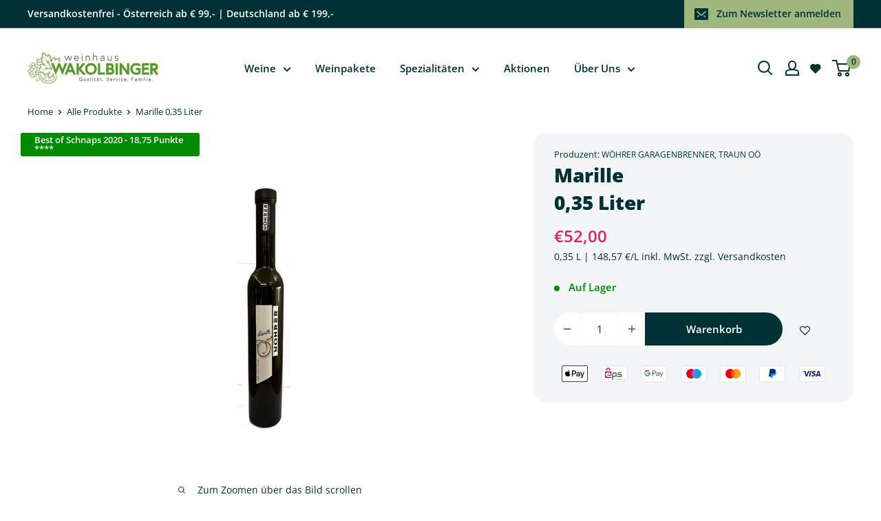

--- FILE ---
content_type: text/css
request_url: https://wakolbinger.at/cdn/shop/t/16/assets/custom.css?v=183441281627427610731764766855
body_size: 1826
content:
@media (max-width:750px){#block-image_8g9TPf .slideshow__slide-inner{justify-content:flex-end!important}#block-image_8g9TPf .slideshow__title{font-size:20px!important}#shopify-section-template--19982537261379__slideshow .flickity-page-dots{display:none!important}#block-image_8g9TPf .slideshow__content{font-size:12px!important}#block-image_8g9TPf .slideshow__content-wrapper{padding-bottom:0!important;transform:translate(-50%)!important}#block-image_8g9TPf .slideshow__image{margin-top:-20px}#block-image_8g9TPf .slideshow__content-wrapper{padding-top:55px}}.nav-bar__item--static:First-of-type .mega-menu__column{margin-left:0!important;margin-right:20px!important}.omnisend-form-664edd61fbff0b5b335bfba8-text-64393c9bfafe8595962af778,.omnisend-form-664edd61fbff0b5b335bfba8-text-64393c9bfafe8595962af778 p,.omnisend-form-664edd61fbff0b5b335bfba8-text-64393c9bfafe8595962af778 li{font-family:var(--heading-font-family)!important;font-weight:600}#omnisend-form-664edd61fbff0b5b335bfba8 input,#omnisend-form-664edd61fbff0b5b335bfba8 p,#omnisend-form-664edd61fbff0b5b335bfba8 button{font-family:var(--heading-font-family)!important}.omnisend-form-664edd61fbff0b5b335bfba8-container{border-radius:5px!important}@media (max-width:750px){.omnisend-form-664edd61fbff0b5b335bfba8-field-container-664edc30ad2ac112c782a5fd,.omnisend-form-664edd61fbff0b5b335bfba8-field-container-664edc1dad2ac112c782a5ee,.omnisend-form-664edd61fbff0b5b335bfba8-field-container-648c46db5aad81dc3539ba15{padding:6px 0!important}}#shopify-section-template--20574023745859__main .product-form__add-button:before{content:"In den Warenkorb";font-size:14px}#shopify-section-template--20574023745859__main .product-form__add-button{font-size:0px}.warehouse--v4:has(.shopify-pc__banner__dialog[style="display: block;"]):before{z-index:9;content:"";position:fixed;width:100%;height:100%;background:#000;opacity:.4}#shopify-pc__banner__btn-decline{display:none}#shopify-pc__banner__btn-accept{background-color:var(--link-color);color:#fff;border:none;padding:20px;font-weight:700}.nav-bar__link{font-weight:var(--text-font-bolder-weight)}.product-gallery__size-limiter{max-width:250px!important}.product-item__info{border-radius:0 0 20px 20px;background:#f3f5f6;padding:15px}.product-item__image-wrapper{border:1px solid #F3F5F6;margin-bottom:0;border-bottom:0;border-radius:20px 20px 0 0}.product-item.product-item--list .product-item__image-wrapper{border-radius:20px 0 0 20px;border-right:0;border-bottom:1px solid #F3F5F6;margin-right:0}.product-item.product-item--list .product-item__info{height:100%;padding:10px;border-radius:0 20px 20px 0}.product-item.product-item--list .product-item__info .product-item__info-inner{display:flex;flex-direction:column;justify-content:center}.product-list:not(.product-list--scrollable) .product-item{margin-bottom:30px}.product-item{padding:0 8px}.collection-item__image-wrapper.collection-item__image-wrapper--rounded{width:80%;margin:0 auto 15px}.collection__filter-group-list{display:flex;flex-wrap:wrap}.collection__clear-filter{display:none}.collection__active-filters{margin:15px 0 0}#desktop-filters-form{background:#f3f5f6;border-radius:20px}.product-block-list__item--info .card{border-radius:20px;background:#f3f5f6}.product-block-list__item--info .card .price{font-weight:600}.product-block-list__item--info .payment-list{justify-content:space-evenly;margin-top:25px}.product-form__buy-buttons{display:flex;flex-direction:row;flex-wrap:wrap}.product-form__buy-buttons .product-form__info-item--quantity{background:#fff;border-radius:30px 0 0 30px}.product-form__buy-buttons .product-form__info-item--quantity .quantity-selector--product{border:0}.product-form__buy-buttons .product-form__info-item--quantity .quantity-selector--product button{padding:0 14px}.product-form__buy-buttons .product-form__info-item--quantity .quantity-selector--product .quantity-selector__value{min-width:40px}.product-form__buy-buttons .product-form__payment-container{width:60%}.product-form__buy-buttons .product-form__payment-container .product-form__add-button{border-radius:0 30px 30px 0;max-width:200px;width:100%;display:flex;justify-content:center;align-items:center;padding:0;background:var(--heading-color)}.product-form__buy-buttons .product-form__payment-container .product-form__add-button:hover{background:rgba(var(--primary-button-background-rgb),.8)}.product-form__buy-buttons .quantity-selector--product{height:48px}.product-form__buy-buttons .product-form__info-content{padding:0}.collection__filter-collapsible{max-height:40vh;overflow:scroll!important}.template-product .product-block-list__item.product__info-badge{border-top:1px solid #F3F5F6;border-bottom:1px solid #F3F5F6;overflow-x:scroll;overflow-y:hidden;margin:0 30px;-webkit-overflow-scrolling:touch}.product__info-badge ul{padding:15px;list-style:none;display:flex;flex-wrap:nowrap;overflow-x:auto;flex-direction:row;justify-content:center}.product__info-badge ul li{padding:0 10px;display:flex;flex-direction:row;flex:0 0 auto}.product__info-badge .product__info-badge_image{width:100%;max-width:25px;margin-right:10px}.product__info-badge span.product__info-badge_text{font-size:calc(var(--base-text-font-size) - (var(--default-text-font-size) - 12px));display:flex;align-items:center;text-transform:uppercase}.product-item.product-item--vertical .button-stack{position:absolute;bottom:15px;width:60px;height:60px;right:20px}.product-item.product-item--vertical .product-item__info:hover .button-stack{display:flex}.product-item.product-item--vertical .button-stack button{border-radius:100%;display:flex;justify-content:center;align-items:center;font-size:20px;height:60px;width:60px;margin:0!important}.product-item.product-item--vertical .button-stack button.button--disabled{font-size:9px}.shopify-section-group-header-group .header__action-item--cart .header__cart-count,.shopify-section-group-header-group .announcement-bar__button{--secondary-background: var(--heading-color)}.product-item__info .product-block-list__item.product__info-badge{margin:0;width:100%}.product-item__info .product-block-list__item.product__info-badge ul{padding:0 0 15px;flex-wrap:wrap;justify-content:flex-start;gap:5px}.product-item__info .product-block-list__item.product__info-badge ul li{width:100%;padding:0}.product-item__info-inner{display:flex;flex-direction:column;height:100%}.product-item__price-list.price-list{margin-top:auto}.product-item--vertical .product-item__info{display:grid}#notice-wrapper{color:#fff;display:none;position:fixed;bottom:30px;left:50%;transform:translate(-50%,-50%);z-index:1000;background-color:var(--heading-color);padding:10px 20px;border-radius:100px;box-shadow:0 4px 8px #0003;text-align:center}#notice-wrapper .notice{display:flex;align-content:center;gap:10px}#notice-wrapper .notice p{margin:0;font-weight:700}#notice-wrapper .close-notice{background:var(--heading-color);color:#fff}#notice-wrapper .warning_icon,#notice-wrapper .close_icon{display:block;height:1.25rem;margin:auto;max-height:100%;max-width:100%;width:1.25rem;pointer-events:none}.cart-recap__checkout,.mini-cart__recap .button-group{margin-top:10px}.quantity-selector{border-radius:50px}.cart-recap__scroller .card{background:#f3f5f6;border-radius:30px}.rte table td{min-width:130px}.product-block-list__item--bundle .price{display:none}.product-block-list__item--bundle .product-item--list{pointer-events:none}.product-block-list__item--bundle .product-item.product-item--list .product-item__image-wrapper{border:none}.product-block-list__item--bundle .product-item__info{background:#fff!important}.product-block-list__item--bundle .product-item__image-wrapper{margin:-20px 0;max-width:130px}.product-block-list__item--bundle .product-item--list{width:auto!important;max-width:90%}.product-block-list__item--bundle .faq__item{border-left:0px;border-right:0px}.product-block-list__item--bundle .product-item__label-list{display:none}.product-block-list__item--bundle .card{margin-bottom:0}.product-block-list__item--bundle .card .card__header{padding:30px 30px 0!important}.product-block-list__item--bundle .faq__answer{margin:0}.checkbox:checked{border-color:var(--accent-color)!important}.product-block-list__item--gallery .card__section{padding:0}.collection__mobile-filters-recap{border:0px}.product__info-badge ul:has(li:nth-child(3)){justify-content:space-between}.footer .rte a:not(.button){color:#fff}.footer .rte a:not(.button):hover{color:var(--product-on-sale-accent)}.footer{margin-top:40px}.collection-header-wrapper{display:flex;flex-direction:row;margin-bottom:40px}.template-cart .cart-recap__notices a{color:var(--header-text-color)}body.template-search .collection__filter-group{width:100%}.template-product label.paywhirl-plan-selector-header.paywhirl-label{display:none}.template-product .paywhirl-plan-selector.paywhirl-plan-selector-theme-modern .paywhirl-plan-selector-group-container{border:0;padding:0;background-color:transparent}.template-product .paywhirl-plan-selector.paywhirl-plan-selector-theme-modern .paywhirl-plan-selector-group.paywhirl-group-selected>.paywhirl-label{display:none}.template-product .paywhirl-plan-selector .paywhirl-info-popup{display:none}.product-item .product-wishlist{position:absolute;right:30px;top:10px;z-index:1}video.fullwidth{width:100%}body:has(.cookie-bar[aria-hidden=false]):before{content:"";position:absolute;width:100%;height:100%;background:#00000057;z-index:6}privacy-banner.cookie-bar{z-index:9}.product-block-list__item--bundle .faq__item{padding-left:0;padding-right:0}.product-block-list__item--bundle .faq__question .plus-button{margin-left:0;margin-right:10px}.product-item.bundle .aspect-ratio{background:#f3f5f6;border-radius:20px 20px 0 0}.product-item.bundle .aspect-ratio img{border-radius:20px 20px 0 0}.product-block-list.bundle .product-gallery__carousel-item.is-selected{background:#f3f5f6;border-radius:20px}@media (max-width:999px){#notice-wrapper{transform:translate(-10px,-50%);left:20px}#notice-wrapper .warning_icon{display:none}.product-list--scrollable .product-item{border:none}.header{padding:20px 0}.product-block-list .card--collapsed .card__section{padding-top:20px}.product-block-list__item.product__info-badge{margin:0}.product-list:not(.product-list--scrollable) .product-item{margin-bottom:10px}.collection-header-wrapper{flex-direction:column-reverse}}@media (min-width:999px){.collection-header-wrapper .card__header{width:40%}.collection-header-wrapper .collection__image-wrapper{width:60%;-webkit-mask-image:linear-gradient(to right,rgba(0,0,0,0),rgba(0,0,0,1),rgba(0,0,0,1),rgba(0,0,0,1));mask-image:linear-gradient(to right,#0000,#000,#000,#000);height:auto}.collection__filter-group{width:25%}.collection__header{padding-bottom:30px}.mega-menu{top:76%}.nav-bar__link .icon--nav-triangle{bottom:27px}}
/*# sourceMappingURL=/cdn/shop/t/16/assets/custom.css.map?v=183441281627427610731764766855 */


--- FILE ---
content_type: image/svg+xml
request_url: https://wakolbinger.at/cdn/shop/files/Weinhaus_Wakolbinger_Logo_190x@2x.svg?v=1704707676
body_size: 5208
content:
<?xml version="1.0" encoding="UTF-8"?><svg id="b" xmlns="http://www.w3.org/2000/svg" viewBox="0 0 734.74 179.32"><g id="c"><path d="M99.93,92.71c-5.24,4.13-17.19,6.81-15.87,9.24.82,2.03,12.27-2.26,17.45-5.43.97-.59,2.27-.26,2.71.78.36.87.47,1.79.46,2.73,0,2.15,3.07,2.6,3.65.53.74-2.64,1.93-5.05,4.52-5.91,8.71-1.87,15.5,3.25,21.77,7.83,1.23.9,2.96.01,2.95-1.52-.02-2.6.86-5.32,1.76-8.03l-4.32-11.23c-.13.27-.26.54-.37.82-.63,1.56-2.79,1.64-3.45.09-4.73-11.12-9.6-23.02-11.83-34.48-.36-1.86-3.05-1.82-3.4.05,0,.04,0,.07-.02.11-.24,1.3-1.78,1.85-2.81,1.02-6.98-5.6-13.06-13.77-17.32-20.55-.5-.79-1.51-1.04-2.32-.58l-.36.2c-.83.47-1.15,1.55-.66,2.37,4.06,6.94,9.96,13,15.21,19.3,1.13,1.36-.08,3.42-1.81,3.03-1.19-.27-4.58.16-2.21,2.24,11.55,7.26,19.51,20.46,24.32,32.23,1.63,4.4-20.52-.48-27.95-2.32-2.02-.5-3.23,2.26-1.47,3.37.56.36,1.1.75,1.58,1.22.8.84.7,2.18-.21,2.89Z" style="fill:#9db77c; stroke-width:0px;"/><path d="M183.74,35.57c-2.02-5.77-8.99-7.32-14.45-2.87-2.16,2.04-7.31,2.79-10.75,4.6-1.67-19.36-18.95-10.55-24.95,1.57-1.63-7.28-3.87-20.83-8.86-25.99-4.32-3.75-11.75-1.64-13.68,3.73-3.9-2.66-8.61-4.22-11.53-8.12-2.01-2.76-3.04-6.78-6.67-7.85-15.79-4.7-13.05,17.72-12.81,27.35-10.78,2.14-8.91,12.23-4.46,21.77-14.05,12.37-20.02-.02-20.02-.02,0,0-1.58-3.66-.15-5.94,1.28-2.04,3.63-1.45,3.63-1.45.6.15,1.25.43,1.88.93.76.6,1.14,2.11.89,3.12-.43,1.75.56,3.62,2.33,4.11,1.71.47,3.68-.57,4.11-2.33,1.41-5.77-2.35-11.5-8.29-12.22-5.3-.65-10,3.3-10.94,8.45-.56,3.08,0,5.04,1.08,8.34,1.03,2.8,2.07,5.53,2.1,8.29.01,1.6-.24,3.21-.64,4.78-.57-.1-1.14-.17-1.73-.19h-.27c-2.45,0-4.72.82-6.58,2.18-.33-5.53-4.86-9.99-10.5-10.12h-.26c-5.8,0-10.64,4.72-10.78,10.53-.06,2.35.66,4.54,1.89,6.34-1.51-1.14-3.38-1.84-5.41-1.89h-.23c-5.06,0-9.28,4.12-9.4,9.18-.1,4.35,2.79,8.09,6.78,9.25-1.27,1.68-2.07,3.71-2.23,5.92-.56-.1-1.13-.17-1.71-.19h-.26C5.02,96.83.14,101.59,0,107.44c-.12,4.97,3.14,9.25,7.68,10.65-1.22,1.55-1.98,3.47-2.03,5.57-.12,5.19,3.99,9.51,9.18,9.63h.22c-.07,6.44,5.06,11.78,11.52,11.94h.29c3.71,0,7.05-1.77,9.23-4.5,1.67,1.8,4.03,2.96,6.67,3.02h.23c5.06,0,9.28-4.12,9.4-9.18.06-2.54-.9-4.87-2.51-6.61.83.26,1.7.42,2.61.44h.23c.5,0,1-.05,1.48-.13,1.28-.21,2.48-.68,3.54-1.36.23.72.45,1.44.7,2.15,1.44,4.23,3.18,8.35,5.21,12.32l.69,1.3c.36.67.72,1.34,1.09,2,1.97,4.46,1.62,9.94-1.5,13.85-1.84,2.31-4.77,4.18-7.83,3.88-.64-.06-1.29-.24-1.9-.51-1.81-.79-3.3-2.4-3.37-4.41-.08-2.22,1.45-4.01,3.37-4.57.99-.29,2.09-.25,3.14.25,2.13,1,4-2.17,1.86-3.18-1.59-.75-3.34-.99-4.99-.77-2.59.35-4.96,1.85-6.18,4.42-1.92,4.04-.37,8.51,3.32,10.89.9.58,1.87.99,2.86,1.24,3.1.78,6.49.03,9.17-1.8,3.53-2.4,5.93-6.23,6.66-10.43.07-.43.12-.86.16-1.29,3.2,4.56,6.82,8.82,10.86,12.7,10.02,9.64,23.96,14.46,37.76,14.37,7.07-.04,14.2-1.36,20.75-4.05,5.97-2.45,11.49-5.72,15.54-10.83,4.66-5.86,8.07-13.12,9.1-20.54.31-2.24.42-4.21,0-6.74-.28-1.75-.63-3.13-1.04-4.21h-4.8c.45,1.78,1.02,4.03,1,6.35-.05,6.92-2.58,13.98-6.39,19.72-3.31,4.98-7.34,7.99-12.64,10.54-5.79,2.79-12.22,4.36-18.63,4.73-12.39.72-25.48-2.75-35.03-10.89-10.14-8.64-17.83-20.51-22.5-32.92-1.02-2.7-1.89-5.46-2.65-8.25.35-.95.57-1.96.59-3.01.02-.75-.06-1.47-.21-2.17.62.2,1.27.31,1.92.38,6.2,15.08,13.44,30.79,26.73,40.75,7.58,5.68,16.63,8.29,26.01,8.84,10.62.63,21.81-2.06,29.43-9.89,3.96-4.07,6.59-9.25,6.92-14.96.3-5.12-1.25-10.32-3.93-14.69l-.09-.19-5.24-10.02s-.14-.33-.36-.88c-.04.53-.07,1.05-.14,1.57-.74,5.63-3.06,10.93-6.77,15.23-3.47,4.03-8.06,7.06-13.12,8.71-.47.15-1.01-.11-1.26-.51-1.4-2.3-2.03-5.06-1.95-7.74.08-2.53.82-4.97,1.84-7.26,1.03-2.3,2.47-4.33,3.73-6.5,1.27-2.19,1.91-4.52,1.91-7.05,0-1.95-.33-3.87-.85-5.75-1.6,1.37-3.24,2.7-4.92,3.98-3.95,3.02-8.09,6-12.63,8.08-5.36,2.45-11.31,3.64-17.16,2.54-.87-.16-1.02-1.29-.49-1.86,1.96-2.11,2.93-4.9,3.46-7.7-2.27-.03-4.53-.12-6.79-.31-3.78-.32-7.71-.68-11.27-2.11-3.54-1.42-6.58-3.7-9.5-6.11-.48-.4-.38-1.16,0-1.58,1.37-1.5,2.2-3.39,3.1-5.19.87-1.76,1.88-3.37,3.13-4.88,2.29-2.77,5.08-5.27,8.13-7.23-.62-.44-1.35-.75-2.01-1.06-1.14-.54-2.18-1.21-3.16-2-1.99-1.59-3.62-3.65-4.84-5.89-.33-.6-.06-1.48.67-1.64,3.27-.73,6.63-1.09,9.98-1,2.94.08,5.89.49,8.74,1.25,1.34.36,2.62.87,3.94,1.31,1.19.39,2.42.58,3.66.65,2.53.13,5.06-.17,7.58-.44.82-.09,1.64-.18,2.46-.23-.88-.6-1.76-1.21-2.64-1.81-.74-.51-1.48-1.05-2.24-1.53-.62-.39-1.31-.7-1.95-1.07-.92-.55-1.8-1.15-2.64-1.82-1.4-1.1-2.61-2.4-3.81-3.71-1.36-1.48-2.84-2.86-4.14-4.39-2.95-3.46-5.25-7.43-7.16-11.54-1.89-4.08-3.43-8.32-4.66-12.64-.28-1,1.15-1.99,1.86-1.08,2.15,2.75,5.42,4.29,8.62,5.61-.49-1.66-.89-3.35-1.22-5.05-1.75-9.12-1.78-18.63-.66-27.82.06-.49.31-.93.82-1.07.44-.12,1.06.07,1.26.51.99,2.17,2.26,4.22,3.82,6.02,1.35,1.56,2.88,2.98,4.58,4.16,1.91,1.32,4,2.35,6.01,3.5,3.49,1.99,6.46,4.58,8.6,7.94,1.08-1.23,1.87-2.75,2.57-4.2.94-1.95,1.7-3.98,2.3-6.06.29-1.02,1.9-1.1,2.15,0,.68,3.02,1.59,6,2.54,8.94.39,1.21.85,2.38,1.26,3.58.62,1.81,1.03,3.68,1.35,5.56.63,3.75.8,7.58,1.49,11.32.46,2.51,1.41,4.92,2.65,7.16l.43.75h6.76v-.75c.05-4.16.9-8.17,2.73-11.98,2.02-4.19,5.12-7.86,9.04-10.39.81-.52,1.93.35,1.64,1.26-1.02,3.16,1.42,6.01,3.04,8.47,1.19,1.8,2.16,3.76,2.94,5.78,1.46-2.55,4.09-4.35,6.86-5.51,2.08-.87,4.27-1.43,6.37-2.25,1.96-.76,3.79-1.84,5.3-3.32.74-.73,2.28,0,1.86,1.08-.89,2.33-1.68,4.7-2.35,7.1-.6,2.15-1.15,4.32-1.51,6.52-.18,1.08-.25,2.9-.21,3.97h7.83l.03-.75c.25-7.06,5.54-13.79,3.44-20.59ZM49.72,70.06c3.72.09,6.67,3.18,6.58,6.9s-3.18,6.67-6.9,6.58c-3.72-.09-6.67-3.18-6.58-6.9s3.17-6.67,6.9-6.58ZM46.03,88.03c3.38.08,6.06,2.89,5.98,6.27-.08,3.38-2.89,6.06-6.27,5.98s-6.06-2.89-5.98-6.27c.08-3.38,2.89-6.06,6.27-5.98ZM52.3,102.62c2.27.05,4.07,1.94,4.02,4.22-.05,2.27-1.94,4.07-4.22,4.02-2.27-.05-4.07-1.94-4.02-4.22.06-2.27,1.95-4.07,4.22-4.02ZM44.75,106.56c-.09,3.72-3.18,6.67-6.9,6.58-3.72-.09-6.67-3.18-6.58-6.9s3.18-6.67,6.9-6.58c3.72.09,6.67,3.18,6.58,6.9ZM40.7,84.4c-.09,3.72-3.18,6.67-6.9,6.58-3.72-.09-6.67-3.18-6.58-6.9s3.18-6.67,6.9-6.58c3.73.09,6.67,3.18,6.58,6.9ZM32.37,62.12c3.49.08,6.26,2.98,6.17,6.48-.08,3.49-2.98,6.26-6.48,6.17-3.49-.08-6.26-2.98-6.17-6.48.08-3.49,2.98-6.26,6.48-6.17ZM24.16,91.02c3.72.09,6.67,3.18,6.58,6.9s-3.18,6.67-6.9,6.58c-3.72-.09-6.67-3.18-6.58-6.9s3.18-6.67,6.9-6.58ZM30.92,115.27c-.08,3.33-2.85,5.97-6.18,5.89s-5.97-2.85-5.89-6.18,2.85-5.97,6.18-5.89,5.97,2.85,5.89,6.18ZM12.74,81.92c.07-2.73,2.33-4.89,5.07-4.83,2.73.07,4.89,2.33,4.83,5.07-.07,2.73-2.33,4.89-5.07,4.83-2.74-.07-4.9-2.34-4.83-5.07ZM4.45,107.51c.09-3.54,3.03-6.34,6.57-6.26,3.54.09,6.34,3.03,6.26,6.57-.09,3.54-3.03,6.34-6.57,6.26-3.54-.08-6.34-3.02-6.26-6.57ZM14.93,128.8c-2.73-.07-4.89-2.33-4.83-5.07.07-2.73,2.33-4.89,5.07-4.83,2.73.07,4.89,2.33,4.83,5.07-.07,2.73-2.34,4.89-5.07,4.83ZM26.67,140.74c-4.06-.1-7.27-3.47-7.17-7.53s3.47-7.27,7.53-7.17c4.06.1,7.27,3.47,7.17,7.53s-3.47,7.27-7.53,7.17ZM30.91,121.26c.09-3.72,3.18-6.67,6.9-6.58,3.72.09,6.67,3.18,6.58,6.9s-3.18,6.67-6.9,6.58c-3.73-.08-6.67-3.17-6.58-6.9ZM42.85,139.26c-2.73-.07-4.89-2.33-4.83-5.07.07-2.73,2.33-4.89,5.07-4.83,2.73.07,4.89,2.33,4.83,5.07-.07,2.74-2.34,4.9-5.07,4.83ZM52.59,123.92c-2.73-.07-4.89-2.33-4.83-5.07.07-2.73,2.33-4.89,5.07-4.83,2.73.07,4.89,2.33,4.83,5.07-.07,2.73-2.34,4.89-5.07,4.83ZM54.19,96.42c.07-2.73,2.33-4.89,5.07-4.83,2.73.07,4.89,2.33,4.83,5.07-.07,2.73-2.33,4.89-5.07,4.83s-4.89-2.34-4.83-5.07ZM70.7,115.36c4.27,2,9.04,3.2,13,3.74-.87,15.73,21.41,11.14,30.31,6.39-6.7,29.28,13.52,27.94,26.61,14.8,2.14-2.15,4.09-4.62,5.7-7.32,1.08,2.52,1.71,5.22,1.72,8.01,0,4.3-1.71,8.32-4.5,11.56-.39.46-.8.9-1.22,1.32-6.3,6.3-15.35,8.56-24.13,8.31-8.58-.25-16.88-2.42-23.96-7.38-1.36-.95-2.63-2-3.86-3.1,4.15.74,8.54.03,12.07-2.42.67-.47,1.3-.98,1.88-1.55,2.5-2.45,4.02-5.77,3.52-9.38-.58-4.16-3.75-7.61-8.06-7.8-2.39-.11-4.47.8-5.97,2.29-1.93,1.91-2.91,4.79-2.4,7.7.28,1.6,2.05,1.63,2.99.75.43-.4.69-1,.56-1.72-.27-1.51.26-2.94,1.23-3.94s2.39-1.57,3.89-1.37c2.76.36,4.25,3.16,4.19,5.73-.05,1.97-.85,3.6-2.09,4.88-2.74,2.81-7.6,3.92-11.2,3.24-2.92-.56-5.52-1.93-7.54-4.04-1.52-2.01-2.93-4.11-4.24-6.24-4.12-6.74-7.4-13.95-10.43-21.24.68-.34,1.34-.74,1.93-1.22ZM68.54,109.57c-.07,2.73-2.33,4.89-5.07,4.83-2.73-.07-4.89-2.33-4.83-5.07.07-2.73,2.33-4.89,5.07-4.83s4.9,2.34,4.83,5.07ZM63.43,89.39c-3.72-.09-6.67-3.18-6.58-6.9s3.18-6.67,6.9-6.58c3.72.09,6.67,3.18,6.58,6.9-.09,3.72-3.18,6.67-6.9,6.58ZM84.87,65.45c-7.53-1.02-15.16.55-18.79,4.32-.52.54-.95,1.12-1.3,1.75-.3-.03-.61-.06-.92-.07h-.27c-1.35,0-2.65.26-3.85.71-.51-1.12-1.2-2.16-2.08-3.08-.25-.27-.52-.52-.79-.76.71-2.44,1.19-5.03,1.12-7.53-.01-.55-.07-1.08-.13-1.62,3.28,1.36,6.95,1.48,10.49.93,3.64-.57,7.38-2.02,10.39-4.3,2.25,3.92,4.58,7.39,6.13,9.65Z" style="fill:#9db77c; stroke-width:0px;"/><path d="M308.02,153.45c0-5.86-4.19-10.28-9.74-10.28s-9.74,4.42-9.74,10.28,4.19,10.28,9.74,10.28c2.25,0,4.32-.7,5.99-2.04l3.08,2.75,1.73-2.05-2.98-2.68c1.25-1.79,1.92-3.95,1.92-6.26ZM301.19,155.3l-1.76,2.08,2.66,2.41c-1.1.82-2.41,1.25-3.82,1.25-4.26,0-6.8-3.86-6.8-7.59s2.54-7.59,6.8-7.59c3.83,0,6.83,3.34,6.83,7.59,0,1.57-.41,3.06-1.19,4.33l-2.72-2.48Z" style="fill:#575756; stroke-width:0px;"/><path d="M323.9,159.16c-.16.29-1.13,1.93-2.93,1.93s-2.82-1.06-2.82-2.9v-8.09h-2.78v8.48c0,3.54,2.6,5.15,5.02,5.15,1.92,0,3.09-1.05,3.67-1.77v1.44h2.61v-13.29h-2.78v9.05h.01Z" style="fill:#575756; stroke-width:0px;"/><path d="M339.39,149.77c-2.81,0-4.8,1.29-4.88,1.34l-.17.11,1.17,2.35.22-.12s1.84-1.05,3.67-1.05c.9,0,2.98.27,2.98,2.79v.28c-.59-.32-1.86-.87-3.59-.87-3.05,0-5.26,1.9-5.26,4.51,0,2.89,2.52,4.62,4.96,4.62,2.1,0,3.44-1.09,4.08-1.77v1.44h2.58v-8.67c0-2.39-1.81-4.96-5.76-4.96ZM342.37,157.82v1.6c-.24.31-1.5,1.79-3.39,1.79-1.24,0-2.68-.55-2.68-2.1,0-1.25,1.2-2.1,2.98-2.1,1.64,0,2.76.61,3.09.81Z" style="fill:#575756; stroke-width:0px;"/><rect x="353.09" y="141.94" width="2.78" height="21.45" style="fill:#575756; stroke-width:0px;"/><path d="M365.61,144.41c-.98,0-1.8.83-1.8,1.81s.82,1.82,1.8,1.82,1.8-.83,1.8-1.82-.83-1.81-1.8-1.81Z" style="fill:#575756; stroke-width:0px;"/><rect x="364.22" y="150.1" width="2.78" height="13.29" style="fill:#575756; stroke-width:0px;"/><path d="M381.93,160.61s-.69.48-1.32.48c-1.07,0-1.61-.58-1.61-1.74v-6.68h3.96v-2.58h-3.96v-3.91h-2.78v3.91h-2.47v2.58h2.47v6.79c0,2.93,2.1,4.26,4.05,4.26.9,0,1.75-.25,2.75-.81l.19-.1-1.05-2.37-.23.17Z" style="fill:#575756; stroke-width:0px;"/><path d="M394.85,149.77c-2.81,0-4.8,1.29-4.88,1.34l-.17.11,1.17,2.35.22-.12s1.84-1.05,3.67-1.05c.9,0,2.98.27,2.98,2.79v.28c-.59-.32-1.86-.87-3.59-.87-3.05,0-5.26,1.9-5.26,4.51,0,2.89,2.52,4.62,4.96,4.62,2.1,0,3.44-1.09,4.08-1.77v1.44h2.58v-8.67c0-2.39-1.81-4.96-5.76-4.96ZM397.83,157.82v1.6c-.24.31-1.5,1.79-3.39,1.79-1.24,0-2.68-.55-2.68-2.1,0-1.25,1.2-2.1,2.98-2.1,1.64,0,2.77.61,3.09.81Z" style="fill:#575756; stroke-width:0px;"/><path d="M392.79,148.04c.98,0,1.8-.83,1.8-1.82s-.82-1.81-1.8-1.81-1.8.83-1.8,1.81.82,1.82,1.8,1.82Z" style="fill:#575756; stroke-width:0px;"/><path d="M397.76,148.04c.98,0,1.8-.83,1.8-1.82s-.82-1.81-1.8-1.81-1.8.83-1.8,1.81.83,1.82,1.8,1.82Z" style="fill:#575756; stroke-width:0px;"/><path d="M415.13,160.61s-.69.48-1.32.48c-1.07,0-1.61-.58-1.61-1.74v-6.68h3.96v-2.58h-3.96v-3.91h-2.77v3.91h-2.47v2.58h2.47v6.79c0,2.93,2.1,4.26,4.05,4.26.9,0,1.75-.25,2.75-.81l.19-.1-1.05-2.37-.24.17Z" style="fill:#575756; stroke-width:0px;"/><ellipse cx="424.42" cy="161.91" rx="1.8" ry="1.82" style="fill:#575756; stroke-width:0px;"/><path d="M452.86,152.26c-2.59-1.2-4.15-1.92-4.15-3.76,0-1.29,1.05-2.65,3.01-2.65,2.23,0,3.53,1.9,3.54,1.92l.14.21,2.09-1.71-.11-.18c-.08-.12-1.95-2.94-5.66-2.94-3.99,0-5.79,3.12-5.79,5.34,0,3.34,2.35,4.7,5.41,6.12,2.23,1.04,3.6,1.77,3.6,3.59,0,1.94-1.75,2.82-3.37,2.82-2.85,0-3.94-2.73-3.99-2.85l-.1-.26-2.33,1.41.07.18s1.68,4.2,6.35,4.2c3.59,0,6.2-2.32,6.2-5.51,0-3.38-2.13-4.64-4.91-5.93Z" style="fill:#575756; stroke-width:0px;"/><path d="M470.59,149.77c-3.82,0-6.58,2.93-6.58,6.98s2.95,6.98,6.86,6.98c3.43,0,5.38-2.51,5.46-2.62l.12-.16-1.79-1.88-.16.23s-1.29,1.79-3.63,1.79-3.86-1.66-4.11-3.28h10.2l.02-.21c.03-.31.03-.51.03-.77,0-4.16-2.64-7.06-6.42-7.06ZM470.59,152.4c2.28,0,3.47,1.68,3.67,3h-7.44c.26-1.16,1.28-3,3.77-3Z" style="fill:#575756; stroke-width:0px;"/><path d="M489.5,149.77c-1.68,0-2.76,1.02-3.31,1.74v-1.41h-2.61v13.29h2.78v-9.01c.13-.29,1-1.98,2.68-1.98.88,0,1.34.25,1.34.25l.23.13,1.04-2.57-.21-.09s-.86-.35-1.94-.35Z" style="fill:#575756; stroke-width:0px;"/><polygon points="502.39 158.45 498.7 150.24 498.64 150.1 495.59 150.1 502.31 164.26 509.03 150.1 506.14 150.1 502.39 158.45" style="fill:#575756; stroke-width:0px;"/><path d="M516.55,144.41c-.98,0-1.8.83-1.8,1.81s.82,1.82,1.8,1.82,1.8-.83,1.8-1.82-.83-1.81-1.8-1.81Z" style="fill:#575756; stroke-width:0px;"/><rect x="515.16" y="150.1" width="2.78" height="13.29" style="fill:#575756; stroke-width:0px;"/><path d="M535.21,159.37s-1.2,1.73-3.52,1.73-4-1.83-4-4.35,1.68-4.35,4-4.35c2.11,0,3.3,1.45,3.31,1.47l.16.19,1.91-1.73-.13-.17c-.08-.1-1.92-2.39-5.24-2.39-3.8,0-6.77,3.06-6.77,6.98s2.98,6.98,6.77,6.98c3.43,0,5.3-2.46,5.38-2.56l.12-.16-1.82-1.87-.17.23Z" style="fill:#575756; stroke-width:0px;"/><path d="M549.01,149.77c-3.82,0-6.58,2.93-6.58,6.98s2.95,6.98,6.86,6.98c3.43,0,5.38-2.51,5.46-2.62l.12-.16-1.79-1.88-.16.23s-1.29,1.79-3.63,1.79-3.86-1.66-4.11-3.28h10.2l.02-.21c.03-.31.03-.51.03-.77-.01-4.16-2.65-7.06-6.42-7.06ZM549.01,152.4c2.28,0,3.47,1.68,3.67,3h-7.44c.25-1.16,1.27-3,3.77-3Z" style="fill:#575756; stroke-width:0px;"/><ellipse cx="563.63" cy="161.91" rx="1.8" ry="1.82" style="fill:#575756; stroke-width:0px;"/><polygon points="585.3 163.39 588.07 163.39 588.07 154.54 596.07 154.54 596.07 151.85 588.07 151.85 588.07 146.19 596.62 146.19 596.62 143.5 585.3 143.5 585.3 163.39" style="fill:#575756; stroke-width:0px;"/><path d="M608.29,149.77c-2.81,0-4.8,1.29-4.88,1.34l-.17.11,1.17,2.35.22-.12s1.84-1.05,3.67-1.05c.9,0,2.98.27,2.98,2.79v.28c-.59-.32-1.86-.87-3.59-.87-3.05,0-5.26,1.9-5.26,4.51,0,2.89,2.52,4.62,4.96,4.62,2.1,0,3.44-1.09,4.08-1.77v1.44h2.58v-8.67c0-2.39-1.8-4.96-5.76-4.96ZM611.27,157.82v1.6c-.24.31-1.5,1.79-3.39,1.79-1.24,0-2.68-.55-2.68-2.1,0-1.25,1.2-2.1,2.98-2.1,1.64,0,2.77.61,3.09.81Z" style="fill:#575756; stroke-width:0px;"/><path d="M635.14,149.77c-2.16,0-3.33,1.4-3.78,2.11-.42-.73-1.53-2.11-3.97-2.11-1.72,0-2.75.94-3.28,1.63v-1.3h-2.61v13.29h2.78v-9.12c.13-.27.93-1.87,2.49-1.87s2.49,1.02,2.49,2.88v8.12h2.78v-9.12c.12-.27.91-1.87,2.49-1.87s2.49,1.02,2.49,2.88v8.12h2.78v-8.48c-.03-3.19-1.8-5.16-4.66-5.16Z" style="fill:#575756; stroke-width:0px;"/><path d="M649.02,144.41c-.98,0-1.8.83-1.8,1.81s.82,1.82,1.8,1.82,1.8-.83,1.8-1.82-.82-1.81-1.8-1.81Z" style="fill:#575756; stroke-width:0px;"/><rect x="647.63" y="150.1" width="2.78" height="13.29" style="fill:#575756; stroke-width:0px;"/><rect x="658.76" y="141.94" width="2.78" height="21.45" style="fill:#575756; stroke-width:0px;"/><path d="M671.28,144.41c-.98,0-1.8.83-1.8,1.81s.82,1.82,1.8,1.82,1.8-.83,1.8-1.82-.82-1.81-1.8-1.81Z" style="fill:#575756; stroke-width:0px;"/><rect x="669.89" y="150.1" width="2.78" height="13.29" style="fill:#575756; stroke-width:0px;"/><path d="M686.23,149.77c-3.81,0-6.58,2.93-6.58,6.98s2.95,6.98,6.86,6.98c3.43,0,5.38-2.51,5.46-2.62l.12-.16-1.79-1.88-.16.23s-1.29,1.79-3.63,1.79-3.86-1.66-4.11-3.28h10.2l.02-.21c.03-.31.03-.51.03-.77,0-4.16-2.64-7.06-6.42-7.06ZM686.23,152.4c2.28,0,3.47,1.68,3.67,3h-7.44c.25-1.16,1.28-3,3.77-3Z" style="fill:#575756; stroke-width:0px;"/><ellipse cx="700.85" cy="161.91" rx="1.8" ry="1.82" style="fill:#575756; stroke-width:0px;"/><polygon points="208.98 62.23 196.15 97.24 182.98 62.23 172.61 62.23 159.19 97.23 146.7 62.23 132.18 62.23 157.41 127.6 159.45 127.62 177.47 83.76 195.24 127.61 197.28 127.6 222.51 62.23 208.98 62.23" style="fill:#579a28; stroke-width:0px;"/><path d="M233.58,62.23l-25.16,65.39h13.17l5.72-14.99h24.95l5.72,14.99h13.17l-25.16-65.39h-12.41ZM247.58,100.51h-15.59l7.8-20.47,7.79,20.47Z" style="fill:#579a28; stroke-width:0px;"/><polygon points="324.05 64 323.19 62.23 309.25 62.23 288.53 88.51 288.53 62.23 275.61 62.23 275.61 127.62 288.53 127.62 288.53 100.94 311.51 127.62 326.23 127.62 327.06 125.81 300.11 94.35 324.05 64" style="fill:#579a28; stroke-width:0px;"/><path d="M356.13,61.14c-18.67,0-32.74,14.52-32.74,33.78s14.08,33.78,32.74,33.78,32.74-14.52,32.74-33.78-14.08-33.78-32.74-33.78ZM356.13,116.22c-11.38,0-19.65-8.96-19.65-21.3s8.26-21.3,19.65-21.3,19.65,8.96,19.65,21.3-8.27,21.3-19.65,21.3Z" style="fill:#579a28; stroke-width:0px;"/><polygon points="408.46 62.23 395.54 62.23 395.54 127.62 435.1 127.62 435.1 115.14 408.46 115.14 408.46 62.23" style="fill:#579a28; stroke-width:0px;"/><path d="M479.2,92.81c2.26-1.85,5.24-5.66,5.24-11.43,0-11.99-7.86-19.15-21.03-19.15h-21.39v65.39h23.63c12.76,0,22.02-8.32,22.02-19.79-.01-8.8-5.18-13.27-8.47-15.02ZM463.06,88.05h-8.11v-13.34h8.11c3.1,0,8.29.87,8.29,6.67,0,4.61-2.56,6.67-8.29,6.67ZM454.94,100.53h10.35c4.23,0,9.28,1.27,9.28,7.3s-5.04,7.3-9.28,7.3h-10.35v-14.6h0Z" style="fill:#579a28; stroke-width:0px;"/><rect x="494.81" y="62.23" width="12.92" height="65.39" style="fill:#579a28; stroke-width:0px;"/><polygon points="558.6 103.44 528.96 62.23 517.65 62.23 517.65 127.62 530.57 127.62 530.57 86.49 560.2 127.62 571.52 127.62 571.52 62.23 558.6 62.23 558.6 103.44" style="fill:#579a28; stroke-width:0px;"/><path d="M608.48,102.16h14.21v11.69c-1.13.71-4.73,2.55-11.51,2.55-11.72,0-20.9-9.43-20.9-21.48s8.98-21.48,20.45-21.48c9.94,0,14.92,6.11,14.96,6.17l.76.96,8.92-8.78-.63-.77c-.33-.4-8.29-9.88-24-9.88-19.12,0-33.55,14.52-33.55,33.78s14.93,33.78,34,33.78c15.47,0,23.59-7.93,23.93-8.27l.32-.32v-30.26h-26.96v12.31Z" style="fill:#579a28; stroke-width:0px;"/><polygon points="655.63 100.35 680.66 100.35 680.66 87.87 655.63 87.87 655.63 74.71 682.81 74.71 682.81 62.23 642.71 62.23 642.71 127.62 683.35 127.62 683.35 115.14 655.63 115.14 655.63 100.35" style="fill:#579a28; stroke-width:0px;"/><path d="M719.9,102.61c8.38-2.72,13.33-9.95,13.33-19.61,0-12.23-8.98-20.78-21.84-20.78h-21.66v65.39h12.92v-23.84h3.21l14.84,23.84h13.12l.92-1.68-14.84-23.32ZM702.65,74.71h7.4c3.76,0,10.08,1.08,10.08,8.29s-6.31,8.29-10.08,8.29h-7.4v-16.58Z" style="fill:#579a28; stroke-width:0px;"/><polygon points="238.92 41.54 230.5 20.44 228.31 20.44 219.82 41.55 211.16 20.44 207.18 20.44 219.5 49.62 220.03 49.61 229.28 27.22 238.48 49.61 239.01 49.62 251.22 20.84 251.39 20.44 247.53 20.44 238.92 41.54" style="fill:#575756; stroke-width:0px;"/><path d="M275.07,19.71c-7.84,0-13.75,6.36-13.75,14.8s6.28,14.8,14.29,14.8c4.29,0,8.75-2.19,11.66-5.73l.16-.2-2.5-2.6-.2.26c-.85,1.08-4.02,4.61-9.11,4.61-7.12,0-10.22-5.75-10.58-9.58h23.48l.02-.26c.06-.68.06-.75.06-1.29-.01-8.31-5.95-14.81-13.53-14.81ZM265.14,32.59c.27-3.2,2.92-9.22,9.93-9.22s9.42,6.12,9.69,9.22h-19.62Z" style="fill:#575756; stroke-width:0px;"/><rect x="304.89" y="20.44" width="3.69" height="28.14" style="fill:#575756; stroke-width:0px;"/><path d="M306.73,9.07c-1.48,0-2.68,1.21-2.68,2.71s1.2,2.71,2.68,2.71,2.68-1.21,2.68-2.71c.01-1.49-1.2-2.71-2.68-2.71Z" style="fill:#575756; stroke-width:0px;"/><path d="M339.48,19.71c-5.12,0-7.95,3.3-9.05,4.97v-4.25h-3.39v28.14h3.69v-19.26c.24-.56,2.65-5.94,8.15-5.94,4.79,0,7.43,2.78,7.43,7.81v17.4h3.69v-17.88c0-5.47-3.26-10.99-10.52-10.99Z" style="fill:#575756; stroke-width:0px;"/><path d="M381.01,19.71c-4.89,0-7.66,3.03-8.75,4.55V2.29h-3.69v46.28h3.69v-19.26c.24-.56,2.65-5.94,8.15-5.94,4.79,0,7.44,2.78,7.44,7.81v17.4h3.69v-17.88c0-5.47-3.26-10.99-10.53-10.99Z" style="fill:#575756; stroke-width:0px;"/><path d="M421.06,19.71c-5.76,0-10.21,2.83-10.39,2.95l-.22.14,1.64,3.23.27-.17s3.94-2.49,8.76-2.49c2.33,0,7.73.74,7.73,7.57v1.52c-1.14-.7-4.3-2.35-8.81-2.35-5.39,0-11.12,3.36-11.12,9.6s5.2,9.6,10.22,9.6c5.32,0,8.76-3.44,10.01-4.94v4.21h3.39v-18.36c0-5.08-3.02-10.51-11.48-10.51ZM419.86,45.65c-3.55,0-7.14-1.84-7.14-5.94,0-4.4,4.62-6,7.73-6,4.71,0,7.76,1.77,8.39,2.17v4.42c-.38.61-3.57,5.35-8.98,5.35Z" style="fill:#575756; stroke-width:0px;"/><path d="M469.43,39.83c-.24.56-2.66,5.82-8.15,5.82-3.39,0-7.43-1.36-7.43-7.81v-17.4h-3.69v17.88c0,8.11,5.67,10.99,10.52,10.99,5.12,0,7.95-3.24,9.05-4.87v4.14h3.39v-28.14h-3.69v19.39Z" style="fill:#575756; stroke-width:0px;"/><path d="M501.86,32.9c-4.82-1.07-7.98-2.01-7.98-5.1,0-2.61,2.54-4.43,6.18-4.43,4.72,0,7.48,2.96,7.51,2.99l.22.24,2.41-2.72-.17-.19c-.14-.16-3.51-3.97-9.97-3.97s-9.92,4.11-9.92,8.09c0,4.35,3.06,6.98,9.92,8.5,4.32.98,7.38,1.9,7.38,4.8,0,3.59-4.3,4.55-6.84,4.55-6.21,0-8.94-4.7-8.97-4.75l-.17-.31-2.9,2.5.13.21c.04.06,3.77,6,11.92,6,5.29,0,10.64-2.82,10.64-8.21s-4.51-7.1-9.39-8.2Z" style="fill:#575756; stroke-width:0px;"/></g></svg>

--- FILE ---
content_type: image/svg+xml
request_url: https://cdn.shopify.com/s/files/1/0269/2150/0752/files/Land.svg?v=1704781011
body_size: -70
content:
<?xml version="1.0" encoding="UTF-8"?><svg id="b" xmlns="http://www.w3.org/2000/svg" viewBox="0 0 157.92 181.3"><g id="c"><path d="M2.11,181.3C.47,180.41,0,178.99,0,177.18.02,120.47.02,63.76.02,7.06c0-3.05,1-4.08,4-4.09,5.13-.02,10.27-.05,15.4.03.99.02,1.97.56,2.97.82.41.1.91.23,1.26.09,14.99-6.36,29.78-4.15,44.49,1.03,7.53,2.65,14.63,6.22,21.46,10.35,5.9,3.57,12.15,6.26,18.99,7.4,12.22,2.04,23.46-.74,33.73-7.36,3.59-2.31,6.78-5.28,10.06-8.05,1.17-.99,2.28-1.72,3.8-1.06,1.46.63,1.74,1.92,1.74,3.37-.01,26.79,0,53.58-.06,80.37,0,1.02-.43,2.31-1.12,3-9,8.85-19.52,15-32.06,17.2-12.83,2.25-24.89-.28-36.06-6.81-7.8-4.56-15.61-9.03-24.23-11.88-10.23-3.39-20.65-4.92-31.33-2.51-2.74.62-5.33,1.83-8.02,2.67-1.38.43-1.66,1.27-1.66,2.63.04,27.62.02,55.23.05,82.85,0,1.87-.33,3.39-2.2,4.2H2.11ZM152.05,15.74c-3.39,2.18-6.39,4.37-9.62,6.15-15.54,8.55-31.55,9.78-47.88,2.46-4.66-2.09-9.03-4.83-13.52-7.29-9.26-5.08-18.91-9.05-29.45-10.52-9.11-1.27-17.99-.63-26.5,3.19-1.27.57-1.7,1.22-1.7,2.62.05,23.84.04,47.67.04,71.51v1.94c1.05-.39,1.85-.74,2.68-.98,2.77-.78,5.52-1.76,8.34-2.24,9.87-1.67,19.5-.25,28.97,2.61,9.94,3,19.08,7.7,27.99,12.96,9.53,5.62,19.83,8.14,30.87,6.62,10.92-1.51,20.19-6.53,28.32-13.84,1.06-.95,1.49-1.91,1.49-3.34-.04-23.25-.03-46.49-.03-69.74v-2.11ZM6.03,175.28h11.46V8.98H6.03v166.3Z" style="stroke-width:0px;"/><rect x="6.03" y="8.98" width="11.46" height="166.3" style="fill:#b79c7e; stroke-width:0px;"/></g></svg>

--- FILE ---
content_type: image/svg+xml
request_url: https://cdn.shopify.com/s/files/1/0269/2150/0752/files/Rebsorte.svg?v=1704779815
body_size: 1896
content:
<?xml version="1.0" encoding="UTF-8"?><svg id="b" xmlns="http://www.w3.org/2000/svg" viewBox="0 0 159.26 205"><g id="c"><path d="M42.82,29.47c5.12,1.88,9.13,6.35,10.14,12.11,1.01,5.76-1.23,11.34-5.41,14.85-4.33-1.58-7.87-5.03-9.47-9.53-3.81,4.97-8.85,8.03-13.37,8.49-1.12-4.44.07-10.3,3.52-15.61-1.35.41-2.75.75-4.2,1-8.61,1.51-16.68-.3-21.52-4.24,3.2-5.36,10.17-9.81,18.79-11.32,1.42-.25,2.82-.41,4.2-.48-4.99-3.81-8.06-8.87-8.52-13.39,4.4-1.11,10.18.05,15.45,3.42-.05-4.81,2.1-9.28,5.65-12.26,5.13,1.87,9.14,6.35,10.15,12.12,1.01,5.76-1.23,11.33-5.4,14.84h0Z" style="fill:#abcc72; stroke-width:0px;"/><path d="M24.7,57.9c-1.13,0-2.14-.77-2.42-1.89-.95-3.79-.47-8.25,1.26-12.6-8.78,1.33-17.18-.48-22.62-4.92-.96-.78-1.2-2.16-.57-3.22,3.59-6.01,10.85-10.57,19.54-12.32-3.08-3.48-5.02-7.49-5.42-11.34-.13-1.23.67-2.38,1.88-2.68,4.18-1.05,9.2-.36,13.96,1.85.84-3.94,2.98-7.53,6.14-10.19.69-.58,1.63-.74,2.47-.43,6.12,2.24,10.63,7.61,11.76,14.03.91,5.19-.49,10.49-3.7,14.55,2.99,1.85,5.43,4.54,6.94,7.72.59,1.25.06,2.74-1.19,3.33-1.25.59-2.74.06-3.33-1.19-1.48-3.12-4.2-5.59-7.45-6.78-.88-.32-1.51-1.12-1.62-2.05-.1-.84.23-1.68.87-2.22,3.63-3.05,5.37-7.84,4.55-12.5-.73-4.17-3.43-7.74-7.18-9.61-2.38,2.5-3.71,5.81-3.67,9.3,0,.92-.48,1.77-1.29,2.21-.8.44-1.79.41-2.56-.08-3.61-2.31-7.67-3.54-11.11-3.42,1.07,3.28,3.62,6.69,7.04,9.3.83.64,1.18,1.72.87,2.72-.31,1-1.21,1.7-2.25,1.76-1.29.07-2.61.22-3.9.45-6.58,1.16-12.38,4.24-15.72,8.25,4.51,2.63,11.01,3.55,17.59,2.39,1.32-.23,2.64-.55,3.9-.93,1-.31,2.09.05,2.73.89.63.84.67,1.98.1,2.87-2.37,3.66-3.63,7.76-3.51,11.25,3.28-1.07,6.67-3.6,9.28-7.01.84-1.1,2.41-1.3,3.5-.47,1.1.84,1.3,2.41.47,3.5-4.12,5.38-9.76,8.92-15.1,9.46-.09,0-.17.01-.26.01Z" style="stroke-width:0px;"/><path d="M14.84,90.64c-.95,0-1.86-.55-2.28-1.47-1.3-2.88-1.95-5.95-1.95-9.13,0-11.32,8.47-20.82,19.71-22.09,1.37-.16,2.61.83,2.77,2.2.15,1.37-.83,2.61-2.2,2.77-8.71.98-15.27,8.34-15.27,17.12,0,2.47.51,4.85,1.51,7.07.57,1.26,0,2.74-1.25,3.31-.33.15-.68.22-1.03.22Z" style="stroke-width:0px;"/><path d="M39.65,78.53c-1.07,0-2.05-.69-2.39-1.76-.81-2.61-1.22-5.32-1.22-8.07s.4-5.36,1.17-7.92c.4-1.32,1.8-2.07,3.12-1.67,1.32.4,2.07,1.8,1.67,3.12-.64,2.09-.96,4.26-.96,6.46s.33,4.46.99,6.59c.41,1.32-.33,2.72-1.65,3.13-.25.08-.5.11-.74.11Z" style="stroke-width:0px;"/><g style="opacity:.6;"><path d="M50.79,63.39c-.46,0-.92-.12-1.33-.38-1.17-.74-1.52-2.28-.79-3.45,2.09-3.32,5.27-5.84,8.95-7.12,1.3-.45,2.73.24,3.18,1.55.45,1.3-.24,2.73-1.55,3.18-2.62.9-4.87,2.7-6.35,5.06-.48.75-1.29,1.17-2.12,1.17Z" style="fill:#fff; stroke-width:0px;"/></g><path d="M39.65,78.53c-1.07,0-2.05-.69-2.39-1.76-.81-2.61-1.22-5.32-1.22-8.07,0-14.99,12.2-27.19,27.19-27.19,8.74,0,17.01,4.25,22.11,11.36.8,1.12.55,2.68-.57,3.49-1.12.81-2.68.55-3.49-.57-4.16-5.81-10.91-9.27-18.04-9.27-12.24,0-22.19,9.96-22.19,22.19,0,2.25.33,4.46.99,6.59.41,1.32-.33,2.72-1.65,3.13-.25.08-.5.11-.74.11Z" style="stroke-width:0px;"/><path d="M128.12,87.48c-.2,0-.41-.02-.62-.08-1.34-.34-2.15-1.7-1.81-3.04.44-1.74.67-3.54.67-5.36,0-11.96-9.73-21.7-21.7-21.7-9.56,0-17.89,6.13-20.73,15.25-.41,1.32-1.81,2.05-3.13,1.64-1.32-.41-2.05-1.81-1.64-3.13,3.49-11.22,13.74-18.76,25.5-18.76,14.72,0,26.7,11.98,26.7,26.7,0,2.23-.28,4.45-.82,6.59-.29,1.13-1.31,1.88-2.42,1.88Z" style="stroke-width:0px;"/><path d="M22.18,129.29c-.67,0-1.34-.27-1.83-.8-4.61-4.96-7.15-11.43-7.15-18.21,0-14.76,12.01-26.76,26.76-26.76,1.38,0,2.5,1.12,2.5,2.5s-1.12,2.5-2.5,2.5c-12,0-21.76,9.76-21.76,21.76,0,5.51,2.07,10.77,5.82,14.81.94,1.01.88,2.59-.13,3.53-.48.45-1.09.67-1.7.67Z" style="stroke-width:0px;"/><path d="M123.85,126.91c-.56,0-1.11-.18-1.58-.56-1.07-.87-1.23-2.45-.36-3.52,3.18-3.9,4.93-8.82,4.93-13.86,0-12.1-9.84-21.94-21.94-21.94-1.41,0-2.82.13-4.19.4-1.35.26-2.67-.62-2.93-1.98-.26-1.36.62-2.67,1.98-2.93,1.68-.33,3.41-.49,5.14-.49,14.85,0,26.94,12.08,26.94,26.94,0,6.19-2.15,12.23-6.05,17.02-.49.61-1.21.92-1.94.92Z" style="stroke-width:0px;"/><path d="M33.64,158.64c-.63,0-1.25-.23-1.74-.7-4.14-4-6.42-9.37-6.42-15.13,0-8.69,5.46-16.6,13.59-19.68,1.29-.49,2.73.16,3.22,1.45.49,1.29-.16,2.73-1.45,3.22-6.2,2.35-10.36,8.38-10.36,15.01,0,4.39,1.74,8.48,4.89,11.53.99.96,1.02,2.54.06,3.54-.49.51-1.14.76-1.8.76Z" style="stroke-width:0px;"/><path d="M70.62,205c-7.73,0-14.68-4.88-17.3-12.15-.47-1.3.21-2.73,1.5-3.2,1.3-.47,2.73.21,3.2,1.5,1.91,5.29,6.97,8.84,12.59,8.84,6.33,0,11.84-4.49,13.11-10.68.28-1.35,1.6-2.22,2.95-1.95,1.35.28,2.23,1.6,1.95,2.95-1.74,8.5-9.31,14.68-18,14.68Z" style="stroke-width:0px;"/><path d="M70.62,163.91l-.03-2.5.04-2.5c3.94,0,7.72-1.23,10.9-3.56,1.11-.82,2.68-.57,3.49.54.82,1.11.57,2.68-.54,3.49-4.05,2.96-8.84,4.53-13.87,4.53Z" style="stroke-width:0px;"/><path d="M82.17,183.71c-1.73,0-3.45-.24-5.1-.71-1.33-.38-2.1-1.76-1.72-3.09.38-1.33,1.76-2.1,3.09-1.72,1.2.34,2.46.52,3.72.52,4.4,0,8.55-2.15,11.09-5.76.8-1.13,2.36-1.4,3.48-.6,1.13.8,1.4,2.36.6,3.48-3.48,4.93-9.15,7.87-15.18,7.87Z" style="stroke-width:0px;"/><path d="M56.98,185.57c-9.71,0-17.6-7.9-17.6-17.6,0-4.41,1.64-8.64,4.62-11.89.93-1.02,2.51-1.09,3.53-.16,1.02.93,1.09,2.51.16,3.53-2.13,2.33-3.31,5.35-3.31,8.51,0,6.95,5.65,12.6,12.6,12.6,5.96,0,11.16-4.23,12.35-10.06.28-1.35,1.6-2.23,2.95-1.95,1.35.28,2.23,1.6,1.95,2.95-1.67,8.15-8.92,14.06-17.25,14.06Z" style="stroke-width:0px;"/><path d="M99.54,167.68c-3.63,0-7.13-.8-10.38-2.37-1.24-.6-1.76-2.1-1.16-3.34.6-1.24,2.1-1.76,3.34-1.16,2.57,1.24,5.33,1.87,8.2,1.87,10.41,0,18.88-8.47,18.88-18.88,0-8.99-6.39-16.77-15.18-18.52-1.35-.27-2.23-1.58-1.97-2.94.27-1.35,1.59-2.23,2.94-1.97,11.13,2.21,19.21,12.06,19.21,23.42,0,13.17-10.71,23.88-23.88,23.88Z" style="stroke-width:0px;"/><path d="M70.62,163.91c-12.96,0-23.5-10.54-23.5-23.5,0-1.61.16-3.22.49-4.78.28-1.35,1.61-2.22,2.95-1.94,1.35.28,2.22,1.6,1.94,2.95-.25,1.23-.38,2.5-.38,3.77,0,10.2,8.3,18.5,18.5,18.5s18.5-8.3,18.5-18.5c0-1.73-.24-3.44-.71-5.09-.38-1.33.39-2.71,1.72-3.09,1.33-.38,2.71.39,3.09,1.72.6,2.09.9,4.27.9,6.46,0,12.96-10.54,23.5-23.5,23.5Z" style="stroke-width:0px;"/><path d="M69.66,135.28c-16.1,0-29.2-13.1-29.2-29.2s13.1-29.2,29.2-29.2,29.2,13.1,29.2,29.2-13.1,29.2-29.2,29.2ZM69.66,81.88c-13.34,0-24.2,10.86-24.2,24.2s10.86,24.2,24.2,24.2,24.2-10.86,24.2-24.2-10.86-24.2-24.2-24.2Z" style="stroke-width:0px;"/><g style="opacity:.6;"><path d="M53.3,111.94c-1.16,0-2.2-.81-2.45-2-.26-1.26-.39-2.56-.39-3.86,0-6,2.74-11.55,7.52-15.23,1.1-.84,2.66-.64,3.51.46.84,1.09.64,2.66-.46,3.51-3.54,2.72-5.56,6.82-5.56,11.26,0,.96.1,1.92.29,2.86.28,1.35-.59,2.67-1.95,2.95-.17.03-.34.05-.5.05Z" style="fill:#fff; stroke-width:0px;"/></g><g style="opacity:.6;"><path d="M73.02,92.22c-.17,0-.33-.02-.5-.05-.94-.19-1.9-.29-2.86-.29-1.38,0-2.5-1.12-2.5-2.5s1.12-2.5,2.5-2.5c1.3,0,2.6.13,3.86.39,1.35.28,2.22,1.6,1.95,2.95-.24,1.18-1.28,2-2.45,2Z" style="fill:#fff; stroke-width:0px;"/></g><path d="M147.16,101.1c-.64,0-1.29-.25-1.78-.74-.97-.98-.96-2.56.02-3.54,6.28-6.22,11.89-19.24,7.02-35.45-3.52-11.72-18.95-13.57-30.21-14.91-2.17-.26-4.21-.5-6.02-.8-8.95-1.46-14.95-4.62-17.82-9.4-1.97-3.27-2.36-7.12-1.18-11.46-2.97-3.16-5.85-5.9-9.3-5.5-5.68.68-13.24,9.4-22.47,25.91-.5.9-1.5,1.4-2.52,1.26-1.02-.14-1.85-.88-2.09-1.88-.02-.06-1.82-6.95-8.11-10.28-4.86-2.57-11.21-2.47-18.87.32-1.3.47-2.73-.2-3.2-1.5-.47-1.3.2-2.73,1.5-3.2,9.08-3.3,16.81-3.3,22.98,0,4.24,2.27,6.88,5.66,8.47,8.47,9.19-15.54,16.78-23.22,23.73-24.05,4.97-.6,8.69,2.15,11.9,5.34,3.54-6.84,8.32-7.49,10.44-7.4,4.49.19,8.57,3.68,9.7,8.3,1.08,4.38-.81,8.45-5.06,10.9-5.19,2.99-9.31.85-12.75-2.25-.04,1.67.34,3.14,1.13,4.45,2.06,3.41,7.02,5.84,14.35,7.04,1.7.28,3.69.52,5.8.77,11.92,1.43,29.94,3.58,34.4,18.44,5.51,18.33-1.02,33.24-8.29,40.44-.49.48-1.12.72-1.76.72ZM102.9,23.58c3.8,3.96,5.89,5.31,8.88,3.58,2.91-1.68,3.08-3.85,2.7-5.38-.6-2.43-2.82-4.41-5.05-4.5-2.5-.07-4.83,2.17-6.53,6.3Z" style="stroke-width:0px;"/></g></svg>

--- FILE ---
content_type: text/javascript
request_url: https://wakolbinger.at/cdn/shop/t/16/assets/custom.js?v=100092740030140896691704979303
body_size: -37
content:
document.addEventListener("DOMContentLoaded",function(){var noticeWrapper=document.getElementById("notice-wrapper");document.body.addEventListener("click",function(event){if(event.target.name==="checkout"||event.target.name==="goto_pp"||event.target.name==="goto_gc"){var checkbox=document.getElementById("agree");checkbox.checked?(console.log("checkbox checked"),noticeWrapper.style.display="none",checkbox.style.borderColor="",event.target.form.submit()):(noticeWrapper.innerHTML='<div class="notice"><span class="warning_icon"><svg viewBox="0 0 20 20" style="fill:#d9c300" focusable="false" aria-hidden="true"><path d="M11 13.5a1 1 0 1 1-2 0 1 1 0 0 1 2 0Z"></path><path d="M10.75 6.25a.75.75 0 0 0-1.5 0v4.5a.75.75 0 1 0 1.5 0v-4.5Z"></path><path fill-rule="evenodd" d="M10 17a7 7 0 1 0 0-14 7 7 0 0 0 0 14Zm0-1.5a5.5 5.5 0 1 0 0-11 5.5 5.5 0 0 0 0 11Z"></path></svg></span><p>Bitte akzeptiere unsere AGBs und best\xE4tige, dass du \xFCber 18 Jahre alt bist!</p><button class="close-notice"><span class="close_icon"><svg viewBox="0 0 20 20" style="fill:#fff" focusable="false" aria-hidden="true"><path d="M12.72 13.78a.75.75 0 1 0 1.06-1.06l-2.72-2.72 2.72-2.72a.75.75 0 0 0-1.06-1.06l-2.72 2.72-2.72-2.72a.75.75 0 0 0-1.06 1.06l2.72 2.72-2.72 2.72a.75.75 0 1 0 1.06 1.06l2.72-2.72 2.72 2.72Z"></path></svg></span></button></div>',noticeWrapper.style.display="block",checkbox.style.borderColor="var(--error-color)",event.preventDefault())}}),document.addEventListener("click",function(event){event.target.classList.contains("close-notice")&&(noticeWrapper.style.display="none")}),getElementById("agree").addEventListener("change",function(){this.checked?this.style.borderColor="":this.style.borderColor="var(--error-color)"})});
//# sourceMappingURL=/cdn/shop/t/16/assets/custom.js.map?v=100092740030140896691704979303


--- FILE ---
content_type: image/svg+xml
request_url: https://cdn.shopify.com/s/files/1/0269/2150/0752/files/Region.svg?v=1704780756
body_size: 565
content:
<?xml version="1.0" encoding="UTF-8"?><svg id="b" xmlns="http://www.w3.org/2000/svg" viewBox="0 0 168.91 153.84"><g id="c"><path d="M153.36,54.69c9.5,0,13.6-8.43,13.6-17.92s-13.6-34.38-13.6-34.38c0,0-14.84,25.81-14.84,35.31s5.34,16.99,14.84,16.99h0Z" style="fill:#eeedc4; fill-rule:evenodd; stroke-width:0px;"/><polygon points="88.81 100.84 98.97 110.48 147.63 93.23 159.39 94.65 164.92 78.08 146.64 76.92 124.6 80.83 108.57 85.53 87.11 98.94 88.81 100.84" style="fill:#b79c7e; fill-rule:evenodd; stroke-width:0px;"/><polygon points="19.43 113.13 42.37 117.19 60.62 129.08 75.73 142.42 78.04 151.81 49.77 143.88 27.28 126.78 15.58 113.13 19.43 113.13" style="fill:#b79c7e; fill-rule:evenodd; stroke-width:0px;"/><path d="M16.19,54.69c9.5,0,13.6-8.43,13.6-17.92S16.19,2.39,16.19,2.39c0,0-14.84,25.81-14.84,35.31s5.34,16.99,14.84,16.99h0Z" style="fill:#eeedc4; fill-rule:evenodd; stroke-width:0px;"/><path d="M124.47,77.31c9.82-2.71,18.59-3.63,25.47-3.83v-15.97c-.93-.29-1.94-.53-2.89-.92-5.8-2.34-8.74-7.08-9.71-12.86-2.49-14.97.99-28.61,10.14-40.7,3.09-4.09,7.22-3.98,10.46,0,5.5,6.75,8.42,14.65,10.03,23.1.95,5.01,1.27,10.06.53,15.13-1.17,8.01-4.51,14.32-13.24,16.26v16.28c3,.18,5.97.33,8.94.54,2.28.16,3.16,1.24,2.93,3.46-2.45,23.3-12.67,42.49-30.79,57.31-4.36,3.57-9.25,6.59-14.2,9.34-38.99,21.67-94.38,5.25-114.38-42.12-3.35-7.94-5.3-16.22-6.1-24.78-.18-1.9.74-3.04,2.66-3.18,2.56-.18,5.12-.34,7.68-.38,1.21-.02,1.56-.46,1.55-1.63-.05-4.52.02-9.04-.04-13.56,0-.52-.45-1.39-.84-1.49-7.59-1.91-11.06-7.49-12.08-14.54C-1.5,28.32,1.97,15.13,10.61,3.35,11.78,1.75,13.2.43,15.33.19c2.33-.27,4.16.6,5.65,2.35,4.66,5.45,7.49,11.84,9.32,18.68,2.09,7.82,3.02,15.74.91,23.71-1.61,6.1-4.97,10.69-11.49,12.31-.4.1-.99.65-1,1-.06,5.18-.04,10.36-.04,15.21,8.73,1.32,17.26,2.62,25.91,3.93,7.32,2.08,15.73,5.25,24.49,10.22,2.75,1.56,5.3,3.17,7.67,4.78,2.55,1.57,5.1,3.14,7.65,4.71,1.78-1.09,4.44-2.72,7.67-4.72,4.28-2.65,7.04-4.39,7.67-4.79,9.73-6.06,24.05-10.08,24.72-10.26ZM114.42,142.79C93.33,97.25,46.31,75.89,6.81,79.42c.83,3.9,1.69,7.75,2.47,11.63.31,1.55.99,2.02,2.68,2.08,6.09.23,12.28.16,18.24,1.24,31.51,5.71,54.83,22.87,70.03,51.06.28.52.59,1.02,1.03,1.79,4.4-1.48,8.71-2.93,13.18-4.43ZM95.86,148.14c-8.86-16.84-21.13-29.54-37.23-38.49-14.51-8.07-30.09-11.92-47.2-11.44,1.82,3.66,3.53,6.89,5.03,10.21.78,1.73,1.96,2.12,3.7,2.27,3.4.29,6.81.67,10.14,1.38,21.86,4.68,38.81,16.54,50.95,35.27.6.93,1.24,1.38,2.34,1.33,3.89-.19,7.79-.34,12.27-.52ZM98.97,110.48c.43-.27.81-.47,1.16-.72,8.31-5.71,17.32-9.99,26.99-12.84,9.68-2.86,19.56-4.22,29.65-3.82,1.78.07,2.61-.45,2.78-2.15.03-.3.17-.59.23-.88.73-3.55,1.45-7.1,2.18-10.67-21.22-3.33-59.63,8.01-73.14,21.44,3.35,3.18,6.7,6.36,10.16,9.64ZM18.7,52.15c.65-.19,1.01-.26,1.33-.39,3.94-1.62,5.49-5.03,6.4-8.8,1.26-5.19.99-10.42.04-15.63-1.38-7.53-3.91-14.59-8.73-20.68-1.45-1.83-1.75-1.81-3.27.03-.16.19-.32.37-.45.57C7.09,17.15,4.27,28.15,5.32,40.13c.3,3.43,1.3,6.72,3.68,9.39,1.18,1.33,2.59,2.29,4.58,2.55,0-.89,0-1.56,0-2.22,0-6.78,0-13.55.02-20.33,0-2.06.87-3.15,2.46-3.18,1.65-.04,2.65,1.14,2.65,3.23.01,4.76-.01,9.52-.02,14.28,0,2.68,0,5.36,0,8.3ZM155.22,51.87c.18.18.35.36.53.54,1.43-1.04,3.17-1.84,4.19-3.18,1.29-1.7,2.28-3.77,2.88-5.83,1.4-4.83,1.19-9.79.42-14.71-1.25-8.01-3.84-15.49-8.88-21.97-1.51-1.93-1.89-1.95-3.38.05-7.13,9.63-9.93,20.53-9.24,32.38.19,3.24,1,6.4,2.86,9.16,1.29,1.91,2.94,3.32,5.49,3.78,0-6.55,0-12.89,0-19.24,0-1.34-.07-2.69.05-4.03.13-1.53,1.02-2.52,2.63-2.46,1.6.06,2.39,1.05,2.44,2.63.02.67,0,1.34,0,2.01,0,6.96,0,13.91,0,20.87ZM157.44,98.18c-20.54-.48-38.61,5.02-55.03,16.19,2.58,3.36,5.02,6.53,7.48,9.75,12.2-8.19,25.53-12.78,40.13-13.6.52-.03,1.27-.35,1.49-.76,1.96-3.7,3.82-7.44,5.92-11.57ZM21.61,116.04c13.46,18.15,31.31,28.84,53.73,31.87-13.04-18.79-30.95-29.42-53.73-31.87ZM147.63,115.83c-12.98,1.3-24.49,5.46-34.91,12.6,2.17,4,4.26,7.85,6.43,11.84,11.37-5.81,20.78-13.85,28.48-24.44Z" style="stroke-width:0px;"/><path d="M81.66,97.84v-15.97c-.93-.29-1.94-.53-2.89-.92-5.8-2.34-8.74-7.08-9.71-12.86-2.49-14.97.99-28.61,10.14-40.7,3.09-4.09,7.22-3.98,10.46,0,5.5,6.75,8.42,14.65,10.03,23.1.95,5.01,1.27,10.06.53,15.13-1.17,8.01-4.51,14.32-13.24,16.26v16.28" style="stroke-width:0px;"/><path d="M86.94,76.24c.18.18.35.36.53.54,1.43-1.04,3.17-1.84,4.19-3.18,1.29-1.7,2.28-3.77,2.88-5.83,1.4-4.83,1.19-9.79.42-14.71-1.25-8.01-3.84-15.49-8.88-21.97-1.51-1.93-1.89-1.95-3.38.05-7.13,9.63-9.93,20.53-9.24,32.38.19,3.24,1,6.4,2.86,9.16,1.29,1.91,2.94,3.32,5.49,3.78,0-6.55,0-12.89,0-19.24,0-1.34-.07-2.69.05-4.03.13-1.53,1.02-2.52,2.63-2.46,1.6.06,2.39,1.05,2.44,2.63.02.67,0,1.34,0,2.01,0,6.96,0,13.91,0,20.87Z" style="fill:#f4c4bb; stroke-width:0px;"/></g></svg>